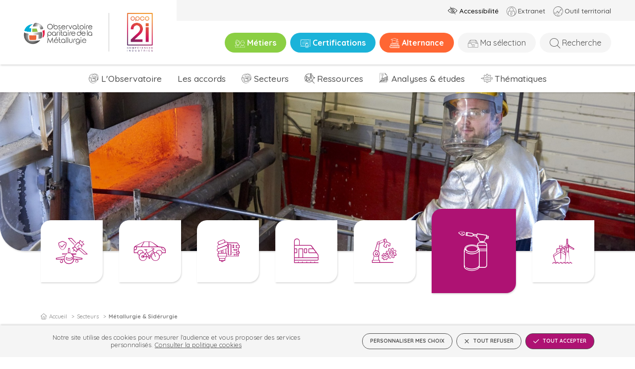

--- FILE ---
content_type: text/html; charset=UTF-8
request_url: https://www.observatoire-metallurgie.fr/secteurs/metallurgie-siderurgie
body_size: 15890
content:


<!DOCTYPE html>
<html lang="fr" dir="ltr" prefix="og: https://ogp.me/ns#">
  <head>
    <meta charset="utf-8" />
<script async src="https://www.googletagmanager.com/gtag/js?id=G-LF05NY7XWX"></script>
<script>window.dataLayer = window.dataLayer || [];function gtag(){dataLayer.push(arguments)};gtag("js", new Date());gtag("set", "developer_id.dMDhkMT", true);gtag("config", "G-LF05NY7XWX", {"groups":"default","page_placeholder":"PLACEHOLDER_page_location","allow_ad_personalization_signals":false});</script>
<meta name="description" content="Métallurgie, produits métalliques, sidérurgie, nucléaire. La métallurgie est l&#039;activité industrielle de transformation du minerai en métal et de fabrication de matériaux. Elle couvre un champ très vaste, avec cinq grands secteurs : la sidérurgie, la fonderie, les métaux non-ferreux, les produits métalliques. Une partie du nucléaire fait également partie de ce secteur." />
<meta name="geo.region" content="FR" />
<meta name="robots" content="index, follow" />
<link rel="canonical" href="https://www.observatoire-metallurgie.fr/secteurs/metallurgie-siderurgie" />
<meta name="rights" content="Observatoire de la Métallurgie" />
<meta property="og:determiner" content="|" />
<meta property="og:site_name" content="Observatoire de la Métallurgie" />
<meta property="og:url" content="https://www.observatoire-metallurgie.fr/secteurs/metallurgie-siderurgie" />
<meta property="og:title" content="Métallurgie &amp; Sidérurgie" />
<meta property="og:country_name" content="France" />
<meta property="og:email" content="contact@observatoire-metallurgie.fr" />
<meta name="dcterms.title" content="Métallurgie &amp; Sidérurgie" />
<meta name="dcterms.creator" content="Observatoire de la Métallurgie" />
<meta name="twitter:card" content="summary" />
<meta name="twitter:title" content="Métallurgie &amp; Sidérurgie" />
<link rel="alternate" hreflang="fr" href="https://www.observatoire-metallurgie.fr/secteurs/metallurgie-siderurgie" />
<meta name="audience" content="all" />
<meta name="Generator" content="Drupal 10 (https://www.drupal.org)" />
<meta name="MobileOptimized" content="width" />
<meta name="HandheldFriendly" content="true" />
<meta name="viewport" content="width=device-width, initial-scale=1.0" />
<link rel="icon" href="/themes/custom/observatoire/favicon.ico" type="image/vnd.microsoft.icon" />
<script>window.a2a_config=window.a2a_config||{};a2a_config.callbacks=[];a2a_config.overlays=[];a2a_config.templates={};a2a_config.num_services = 4;
a2a_config.prioritize = ["email", "facebook", "twitter", "linkedin"];</script>

    <title>Métallurgie &amp; Sidérurgie | Observatoire de la Métallurgie</title>
    <link rel="stylesheet" media="all" href="/sites/default/files/css/css_P03LUu64G2mCAMRzTBH1d-vpbbc3ifpvD8FvNHNowLA.css?delta=0&amp;language=fr&amp;theme=observatoire&amp;include=[base64]" />
<link rel="stylesheet" media="all" href="/sites/default/files/css/css_7TeNFrJ90YM2zlVkXgUDUw5lsnyenXwBuQhLfzaW2RU.css?delta=1&amp;language=fr&amp;theme=observatoire&amp;include=[base64]" />
<link rel="stylesheet" media="all" href="//fonts.googleapis.com/css?family=Quicksand:300,400,500,700" />
<link rel="stylesheet" media="all" href="https://fonts.googleapis.com/css2?family=Outfit:wght@100..900&amp;display=swap" />
<link rel="stylesheet" media="all" href="/sites/default/files/css/css_ax5otSfgZ2qcTF8Opdirqv0jTECd0DSYrv3Z3UANuPY.css?delta=4&amp;language=fr&amp;theme=observatoire&amp;include=[base64]" />
<link rel="stylesheet" media="all" href="/sites/default/files/css/css_oJCERLqlBTBReh5jF_Yv8kjRVxEyF7s5U3lFbSD26Nc.css?delta=5&amp;language=fr&amp;theme=observatoire&amp;include=[base64]" />

    <script src="https://www.google.com/recaptcha/api.js?hl=fr&amp;render=explicit&amp;onload=drupalRecaptchaOnload" async defer></script>

    <meta name="viewport" content="width=device-width, initial-scale=1.0, maximum-scale=1.0, user-scalable=no" />
  </head>
  <body class="role-anonymous path-node page-node-type-sector lang-fr page-title--métallurgie-amp-sidérurgie">
        <a href="#main-content" class="visually-hidden focusable skip-link">
      Aller au contenu principal
    </a>
    
      <div class="dialog-off-canvas-main-canvas" data-off-canvas-main-canvas>
    <section id="page" class="close-sidebar" canvas="container">
  <header id="header" class="header bg-uimm-white box-shadow-bottom" role="banner">
  <div class="d-flex flex-nowrap align-items-center">
    <div class="site-logo bg-uimm-white py-3 px-3 px-lg-4 px-xl-5 flex-shrink-0">
      <a class="logo" href="https://www.observatoire-metallurgie.fr/" rel="home" title="Retour à la page d'accueil">
        <img src="/themes/custom/observatoire/logo.png" alt="Observatoire de la Métallurgie" width="900" height="271">
      </a>
    </div>
    <div class="header__navigation">
      <div class="d-none d-md-flex justify-content-end bg-uimm-grey-light py-2 pe-3 pe-lg-4 pe-xl-5">
        <ul class="header__navigation__secondary">
          <li>
            <button class="hc-toggle">
              <i class="icon-accessibilite"></i>
              <span class="hc-toggle--enable">Accessibilité</span>
              <span class="hc-toggle--disable">Retour à la version classique</span>
            </button>
          </li>
          <li>
            <a href="https://sharing.oodrive.com/auth/ws/adase/?service=share#/filer/collaborative/UjxgkgS8hxg/h3aPpu8xVFU" target="_blank">
              <i class="icon-extranet"></i>
              <span>Extranet</span>
            </a>
          </li>
          <li>
            <a href="https://www.outil-territorial-metallurgie.fr/" target="_blank">
              <i class="icon-territorial"></i>
              <span>Outil territorial</span>
            </a>
          </li>
        </ul>
      </div>
      <div class="d-none d-md-block py-4 pe-3 pe-lg-4 pe-xl-5">
        
                <ul class="menu d-none d-md-flex m-0 justify-content-end">
                          <li class="menu-item menu-item--expanded ms-1 ms-lg-2">
                              <span class="btn btn-uimm-green-pistache rounded-pill icon-metiers fw-bold" title="Métiers" data-bs-toggle="dropdown" aria-expanded="false">Métiers</span>
                                                    <ul class="dropdown-menu dropdown-menu-end mt-2">
                          <li class="menu-item">
                              <a href="/cartographie/recherche-metiers" class="dropdown-item" data-drupal-link-system-path="cartographie/recherche-metiers">Rechercher un métier</a>
                                </li>
                      <li class="menu-item">
                              <a href="/metiers/les-metiers-de-la-metallurgie" class="dropdown-item" data-drupal-link-system-path="node/325">Cartographie des métiers</a>
                                </li>
                      <li class="menu-item">
                              <a href="https://www.observatoire-metallurgie.fr/metiers-en-tension" class="dropdown-item">Métiers en tension</a>
                                </li>
      </ul>
  
              </li>
                      <li class="menu-item menu-item--expanded ms-1 ms-lg-2">
                              <span class="btn btn-uimm-blue-sky rounded-pill icon-certifications fw-bold" title="Certifications" data-bs-toggle="dropdown" aria-expanded="false">Certifications</span>
                                                    <ul class="dropdown-menu dropdown-menu-end mt-2">
                          <li class="menu-item">
                              <a href="/certifications/presentation-des-certifications" class="dropdown-item" data-drupal-link-system-path="node/970">Présentation des certifications</a>
                                </li>
                      <li class="menu-item">
                              <a href="/rechercher-une-certification" title="Rechercher une certification" class="dropdown-item" data-drupal-link-system-path="rechercher-une-certification">Rechercher une certification</a>
                                </li>
                      <li class="menu-item">
                              <a href="/certifications/repertoires-listes-et-dispositifs-de-financement" class="dropdown-item" data-drupal-link-system-path="node/973">Liste et financement</a>
                                </li>
                      <li class="menu-item">
                              <a href="/vae" class="dropdown-item" data-drupal-link-system-path="node/2908">VAE</a>
                                </li>
      </ul>
  
              </li>
                      <li class="menu-item menu-item--expanded ms-1 ms-lg-2">
                              <span class="btn btn-uimm-orange rounded-pill icon-alternance fw-bold" data-bs-toggle="dropdown" aria-expanded="false">Alternance</span>
                                                    <ul class="dropdown-menu dropdown-menu-end mt-2">
                          <li class="menu-item">
                              <a href="/barometre-alternance" class="dropdown-item" data-drupal-link-system-path="node/2378">Baromètre de l&#039;alternance</a>
                                </li>
                      <li class="menu-item">
                              <a href="https://www.observatoire-metallurgie.fr/analyses-previsions/bilan-et-evolution-de-lalternance-dans-la-branche-de-la-metallurgie-fin-2024" class="dropdown-item">Bilan et évolution de l’alternance</a>
                                </li>
                      <li class="menu-item">
                              <a href="https://www.observatoire-metallurgie.fr/analyses-previsions/pedagogie-de-lalternance" class="dropdown-item">Pédagogie de l&#039;alternance</a>
                                </li>
      </ul>
  
              </li>
                      <li class="d-none d-md-block menu-item ms-1 ms-lg-2">
                              <a href="/ma-selection" class="btn btn-uimm-grey-light rounded-pill icon-selection menu-item__link" data-drupal-link-system-path="ma-selection">Ma sélection</a>
                                </li>
                      <li class="d-none d-md-block menu-item ms-1 ms-lg-2">
                              <a href="/rechercher" class="btn btn-uimm-grey-light rounded-pill icon-search menu-item__link" data-drupal-link-system-path="rechercher">Recherche</a>
                                </li>
      </ul>
  


      </div>
      <div class="d-flex d-md-none justify-content-end py-4 pe-3 pe-lg-4 pe-xl-5">
        <button data-bs-toggle="offcanvas" data-bs-target="#offcanvasNavigation" aria-controls="offcanvasNavigation" id="nav-toggle" class="icon-burger btn-icon" title="Menu" aria-label="Menu">Menu</button>
      </div>
    </div>
  </div>
</header>
  <nav id="main-navigation" class="main-navigation bg-uimm-white box-shadow-bottom d-none d-md-block" role="navigation">
  <section class="container">
    <div class="row">
      <div class="col-12">
          <div class="region region-main-nav">
    <div id="block-main-nav" class="block block-superfish block-superfishmain">
  
    
      
<ul id="superfish-main" class="menu sf-menu sf-main sf-horizontal sf-style-none" role="menu" aria-label="Menu">
  

            
  <li id="main-menu-link-content6a98c376-4ba3-408c-80a8-20c2e3bc0e98" class="sf-depth-1 menuparent sf-first" role="none">
    
          <span class="icon-observatoire sf-depth-1 menuparent nolink" role="menuitem" aria-haspopup="true" aria-expanded="false">L&#039;Observatoire</span>
    
    
    
              <ul role="menu">
      
      

  
  <li id="main-menu-link-contentce96953d-dee0-4300-b029-a9038fee56a2" class="sf-depth-2 sf-no-children sf-first" role="none">
    
          <a href="/lobservatoire/decouvrez-lobservatoire" class="sf-depth-2" role="menuitem">Découvrez l&#039;Observatoire</a>
    
    
    
    
      </li>


  
  <li id="main-menu-link-content11441413-a15b-4f63-95ab-d50782a121ec" class="sf-depth-2 sf-no-children" role="none">
    
          <a href="/observatoire-en-videos" class="sf-depth-2" role="menuitem">L&#039;Observatoire en vidéo</a>
    
    
    
    
      </li>


  
  <li id="main-menu-link-content1a54410c-5f89-4eae-8c0e-022cc60e42ee" class="sf-depth-2 sf-no-children" role="none">
    
          <a href="https://www.observatoire-metallurgie.fr/bilans-d-activite" class="sf-depth-2 sf-external" role="menuitem">Bilans d&#039;activité</a>
    
    
    
    
      </li>


  
  <li id="main-views-viewviewsnewsletterspage-1" class="sf-depth-2 sf-no-children sf-last" role="none">
    
          <a href="/archives-newsletters" class="sf-depth-2" role="menuitem">Archives newsletters</a>
    
    
    
    
      </li>



              </ul>
      
    
    
      </li>


  
  <li id="main-views-viewviewsguides-accordspage-1" class="sf-depth-1 sf-no-children" role="none">
    
          <a href="/accords-emploi-formation" class="sf-depth-1" role="menuitem">Les accords</a>
    
    
    
    
      </li>


            
  <li id="main-menu-link-content161fbbca-4748-4931-803a-8937313090c7" class="active-trail sf-depth-1 menuparent" role="none">
    
          <span class="icon-observatoire sf-depth-1 menuparent nolink" title="Les secteurs de l&#039;Observatoire de la métallurgie " role="menuitem" aria-haspopup="true" aria-expanded="false">Secteurs</span>
    
    
    
              <ul role="menu">
      
      

  
  <li id="main-menu-link-contentcc317e14-23b0-4021-a69e-a72ebdf05576" class="sf-depth-2 sf-no-children sf-first" role="none">
    
          <a href="/secteurs/aeronautique-spatial" class="sf-depth-2" role="menuitem">Aéronautique &amp; Spatial</a>
    
    
    
    
      </li>


  
  <li id="main-menu-link-content1f25be9e-919c-4e66-89be-fe6274fc60cc" class="sf-depth-2 sf-no-children" role="none">
    
          <a href="/secteurs/automobile-cycles" title="Automobile &amp; Cycles" class="sf-depth-2" role="menuitem">Automobile &amp; Cycles</a>
    
    
    
    
      </li>


  
  <li id="main-menu-link-content15f7bcef-3e95-4160-8fd1-6bc46fd8a35f" class="sf-depth-2 sf-no-children" role="none">
    
          <a href="/secteurs/electronique-equipements-electriques-numerique" class="sf-depth-2" role="menuitem">Électronique, équipements électriques &amp; numérique</a>
    
    
    
    
      </li>


  
  <li id="main-menu-link-content8a264e6c-8f1b-4493-ba12-bcf1f0648987" class="sf-depth-2 sf-no-children" role="none">
    
          <a href="/secteurs/ferroviaire" class="sf-depth-2" role="menuitem">Ferroviaire</a>
    
    
    
    
      </li>


  
  <li id="main-menu-link-contentbe19d061-652c-450c-9009-77a289d44cbb" class="sf-depth-2 sf-no-children" role="none">
    
          <a href="/secteurs/mecanique" class="sf-depth-2" role="menuitem">Mécanique</a>
    
    
    
    
      </li>


  
  <li id="main-menu-link-content1ab09861-ea55-4aeb-8dd8-b627287c8917" class="active-trail sf-depth-2 sf-no-children" role="none">
    
          <a href="/secteurs/metallurgie-siderurgie" class="is-active sf-depth-2" role="menuitem">Métallurgie &amp; Sidérurgie</a>
    
    
    
    
      </li>


  
  <li id="main-menu-link-content4bb618e6-9518-47be-acc0-7a43ef6a24cf" class="sf-depth-2 sf-no-children sf-last" role="none">
    
          <a href="/secteurs/naval" class="sf-depth-2" role="menuitem">Naval</a>
    
    
    
    
      </li>



              </ul>
      
    
    
      </li>


            
  <li id="main-menu-link-content0e204eb2-29b6-4440-b8e1-e3683236dacd" class="sf-depth-1 menuparent" role="none">
    
          <span class="icon-ressources sf-depth-1 menuparent nolink" role="menuitem" aria-haspopup="true" aria-expanded="false">Ressources</span>
    
    
    
              <ul role="menu">
      
      

  
  <li id="main-menu-link-content97f5501a-0acd-4f47-9122-2254b6666350" class="sf-depth-2 sf-no-children sf-first" role="none">
    
          <a href="/tendances/recherche" class="sf-depth-2" role="menuitem">Outil tendances</a>
    
    
    
    
      </li>


  
  <li id="main-menu-link-contentd27ded16-2d71-449d-a86e-96db7a19d5b8" class="sf-depth-2 sf-no-children" role="none">
    
          <a href="/ressources/la-branche-de-la-metallurgie-en-france" class="sf-depth-2" role="menuitem">La branche en chiffres</a>
    
    
    
    
      </li>


  
  <li id="main-views-viewviewsguides-accordspage-2" class="sf-depth-2 sf-no-children" role="none">
    
          <a href="/guides" class="sf-depth-2" role="menuitem">Les guides</a>
    
    
    
    
      </li>


  
  <li id="main-menu-link-contentcf7fc5f6-9037-4dea-ae70-467c1a0cabea" class="sf-depth-2 sf-no-children" role="none">
    
          <a href="/ressources/kit-metiers" class="sf-depth-2" role="menuitem">Kit Métiers</a>
    
    
    
    
      </li>


  
  <li id="main-menu-link-contentea6ea91c-7dc1-490b-8837-bab6ee9d8635" class="sf-depth-2 sf-no-children sf-last" role="none">
    
          <a href="/conseil-en-evolution-professionnelle" class="sf-depth-2" role="menuitem">Conseil en évolution professionnelle</a>
    
    
    
    
      </li>



              </ul>
      
    
    
      </li>


  
  <li id="main-menu-link-contenta375dd8d-9997-4dd3-8642-ec7458612fc1" class="sf-depth-1 sf-no-children" role="none">
    
          <a href="/analyses-etudes" class="icon-analyse sf-depth-1" target="_self" title="Analyses &amp; études" role="menuitem">Analyses &amp; études</a>
    
    
    
    
      </li>


            
  <li id="main-menu-link-content73916d07-e364-4db3-89d9-ec4a602314b1" class="sf-depth-1 menuparent" role="none">
    
          <span class="icon-thematiques sf-depth-1 menuparent nolink" role="menuitem" aria-haspopup="true" aria-expanded="false">Thématiques</span>
    
    
    
              <ul role="menu">
      
      

  
  <li id="main-menu-link-content8eab41e7-ffc7-427e-931e-43acf2d5adf9" class="sf-depth-2 sf-no-children sf-first" role="none">
    
          <a href="/guide-handicap" class="sf-depth-2" role="menuitem">Handicap</a>
    
    
    
    
      </li>



              </ul>
      
    
    
      </li>


  
  <li id="main-menu-link-content0e3fda04-523f-4f25-a917-1123f7cfda19" class="sf-depth-1 sf-no-children" role="none">
    
          <a href="/ma-selection" class="btn btn-uimm-grey-light icon-selection sf-depth-1" role="menuitem">Ma sélection</a>
    
    
    
    
      </li>


  
  <li id="main-menu-link-contentd7eaaa64-e52a-4f43-9eb5-ebf6b4348783" class="sf-depth-1 sf-no-children" role="none">
    
          <a href="/rechercher" class="btn btn-uimm-grey-light icon-search sf-depth-1" role="menuitem">Recherche</a>
    
    
    
    
      </li>


</ul>

  </div>

  </div>

      </div>
    </div>
  </section>
</nav>
  <main id="main" role="main">
    <a id="main-content" tabindex="-1"></a>        <div class="region region-content">
    <div id="block-observatoire-content" class="block block-system block-system-main-block">
  
    
      


<article class="node node--type-sector node--view-mode-full theme-">
  <header class="header-content">
          <picture>
                  <source srcset="/sites/default/files/styles/header_image/public/header-images/2018-08/sew-forbach-fondeur2017-423_0.jpg?h=0f61f6fb&amp;itok=m18jKNUN 1x" media="all and (min-width: 1200px)" type="image/jpeg" width="1920" height="480"/>
              <source srcset="/sites/default/files/styles/header_image/public/header-images/2018-08/sew-forbach-fondeur2017-423_0.jpg?h=0f61f6fb&amp;itok=m18jKNUN 1x" media="all and (min-width: 992px) and (max-width: 1199px)" type="image/jpeg" width="1920" height="480"/>
              <source srcset="/sites/default/files/styles/header_image_tablet/public/header-images/2018-08/sew-forbach-fondeur2017-423_0.jpg?h=24788e77&amp;itok=kXJbnScs 1x" media="all and (min-width: 768px) and (max-width: 991px)" type="image/jpeg" width="1400" height="466"/>
              <source srcset="/sites/default/files/styles/header_image_tablet/public/header-images/2018-08/sew-forbach-fondeur2017-423_0.jpg?h=24788e77&amp;itok=kXJbnScs 1x" media="all and (min-width: 576px) and (max-width: 767px)" type="image/jpeg" width="1400" height="466"/>
              <source srcset="/sites/default/files/styles/header_image_mobile/public/header-images/2018-08/sew-forbach-fondeur2017-423_0.jpg?h=3d9b21d8&amp;itok=2RyzOFbv 1x" type="image/jpeg" width="768" height="384"/>
                  <img loading="eager" width="1920" height="480" src="/sites/default/files/styles/header_image/public/header-images/2018-08/sew-forbach-fondeur2017-423_0.jpg?h=0f61f6fb&amp;itok=m18jKNUN" alt="forge" />

  </picture>

  
  </header>
      <nav class="sectors__navigation d-none d-md-block mb-3 mb-md-4 position-relative" role="navigation">
      <div class="container">
        <div class="row">
          <div class="col-12">
            <ul class="sectors__navigation__list">
                              <li class="sectors__navigation__item">
                  <a href="https://www.observatoire-metallurgie.fr/secteurs/aeronautique-spatial" class="sectors__navigation__link" title="Aéronautique &amp; Spatial"><i class="icon-secteur-aeronautique"></i></a>
                </li>
                              <li class="sectors__navigation__item">
                  <a href="https://www.observatoire-metallurgie.fr/secteurs/automobile-cycles" class="sectors__navigation__link" title="Automobile &amp; Cycles"><i class="icon-secteur-automobile"></i></a>
                </li>
                              <li class="sectors__navigation__item">
                  <a href="https://www.observatoire-metallurgie.fr/secteurs/electronique-equipements-electriques-numerique" class="sectors__navigation__link" title="Électronique, équipements électriques &amp; numérique"><i class="icon-secteur-electrique"></i></a>
                </li>
                              <li class="sectors__navigation__item">
                  <a href="https://www.observatoire-metallurgie.fr/secteurs/ferroviaire" class="sectors__navigation__link" title="Ferroviaire"><i class="icon-secteur-ferroviaire"></i></a>
                </li>
                              <li class="sectors__navigation__item">
                  <a href="https://www.observatoire-metallurgie.fr/secteurs/mecanique" class="sectors__navigation__link" title="Mécanique"><i class="icon-secteur-mecanique"></i></a>
                </li>
                              <li class="sectors__navigation__item">
                  <a href="https://www.observatoire-metallurgie.fr/secteurs/metallurgie-siderurgie" class="sectors__navigation__link is-active" title="Métallurgie &amp; Sidérurgie"><i class="icon-secteur-metallurgie"></i></a>
                </li>
                              <li class="sectors__navigation__item">
                  <a href="https://www.observatoire-metallurgie.fr/secteurs/naval" class="sectors__navigation__link" title="Naval"><i class="icon-secteur-naval"></i></a>
                </li>
                          </ul>
          </div>
        </div>
      </div>
    </nav>
    <main class="main-content">
    <section class="container">
      <div class="row breadcrumb-wrapper pt-3 pb-3">
        <div class="col-12">
          <div id="block-breadcrumbs" class="block block-system block-system-breadcrumb-block">
  
    
        <nav class="breadcrumb" role="navigation" aria-labelledby="system-breadcrumb">
    <h2 id="system-breadcrumb" class="visually-hidden">Fil d'Ariane</h2>
    <ol>
          <li>
                  <a href="/"><i class="fa-light fa-house me-1"></i>Accueil</a>
              </li>
          <li>
                  Secteurs
              </li>
          <li>
                  Métallurgie &amp; Sidérurgie
              </li>
        </ol>
  </nav>

  </div>

        </div>
      </div>
      <div class="row mb-4 mb-md-5 align-items-center">
        <div class="col-12 col-lg-10 col-xl-9">
          <h1 class="page-title mb-3 mb-md-4"><span><span class="field field--name-title field--type-string field--label-hidden">Métallurgie &amp; Sidérurgie</span>
</span></h1>
          <div class="paragraph">
            <p><strong>Métallurgie, produits métalliques, sidérurgie, nucléaire.</strong><br>
La métallurgie est l'activité industrielle de transformation du minerai en métal et de fabrication de matériaux. Elle couvre un champ très vaste, avec cinq grands secteurs : la sidérurgie, la fonderie, les métaux non-ferreux, les produits métalliques. Une partie du nucléaire fait également partie de ce secteur.</p>
          </div>
        </div>
        <div class="col-12 col-lg-2 col-xl-3 d-none d-lg-block">
          <div class="page-icon d-flex justify-content-end">
            <i class="icon-secteur-metallurgie d-flex"></i>
          </div>
        </div>
      </div>
              <div class="row content-wrapper">
          <nav class="d-none d-lg-block col-lg-2 pt-5" role="navigation">
            <div id="sticky">
              <div class="anchor-list-wrapper">
                <ul class="anchor-list">
                                      <li class="anchor">
                      <a id="label-619" href="#619" class="anchor-link">
                        <span class="label">Présentation </span>
                        <div class="progress-state"><span class="label-contrast">Présentation </span></div>
                      </a>
                    </li>
                                      <li class="anchor">
                      <a id="label-621" href="#621" class="anchor-link">
                        <span class="label">Une industrie éco-responsable </span>
                        <div class="progress-state"><span class="label-contrast">Une industrie éco-responsable </span></div>
                      </a>
                    </li>
                                      <li class="anchor">
                      <a id="label-623" href="#623" class="anchor-link">
                        <span class="label">Le saviez-vous ?  </span>
                        <div class="progress-state"><span class="label-contrast">Le saviez-vous ?  </span></div>
                      </a>
                    </li>
                                  </ul>
              </div>
            </div>
          </nav>
          <main id="sticky-ref" class="main-content-wrapper col-12 col-md-8 col-lg-7" role="main">
            <div id="accordion" class="p-4 bg-uimm-white box-shadow-bottom border-radius-left">
                              <div id="619" class="mb-5 paragraph paragraph--type--paragraph-anchor">
                  <h2 class="text-uppercase">Présentation du secteur </h2>
                    <section class="paragraph paragraph-full paragraph--type--paragraphe-classique paragraph--view-mode--default mb-3">
          <p><span><span><span><span><span><span>On y retrouve des métiers de très haute technologie, tournés vers l’innovation, la R&amp;D, ce qui implique une formation optimisée des compétences pour maintenir et développer l’emploi et améliorer la compétitivité.</span></span></span></span></span></span></p>
<p><span><span><span><span><span><span>Le « développement durable » et la sécurité nucléaire (du fonctionnement des centrales aux traitements des déchets) sont des enjeux primordiaux du monde d’aujourd’hui et surtout de demain.</span></span></span></span></span></span></p> 
      </section>
 
                </div>
                              <div id="621" class="mb-5 paragraph paragraph--type--paragraph-anchor">
                  <h2 class="text-uppercase">Une industrie éco-responsable </h2>
                    <section class="paragraph paragraph-full paragraph--type--paragraphe-classique paragraph--view-mode--default mb-3">
          <p><span><span><span><span><span><span>Une priorité est donnée aux enjeux environnementaux&nbsp;: lutte contre le réchauffement, prévention des risques industriels, prévention de la pollution avec la réduction des émissions de gaz à effet de serre (GES) et gestion responsable et durable des déchets.</span></span></span></span></span></span></p> 
      </section>
 
                </div>
                              <div id="623" class="mb-5 paragraph paragraph--type--paragraph-anchor">
                  <h2 class="text-uppercase">Le saviez-vous ?  </h2>
                    <section class="paragraph paragraph-full paragraph--type--paragraphe-classique paragraph--view-mode--default mb-3">
          <p><span><span><span><span><strong><span><span>Les industries de la forge et la fonderie sont les premières à avoir pratiqué le recyclage. Le bloc moteur d’une voiture est fabriqué en aluminium recyclé. 80% du cuivre de l’antiquité subsiste encore de nos jours.</span></span></strong></span></span></span></span></p>
<p><span><span><span><span><span><span>La métallurgie&nbsp;représente la filière des métaux à partir des minerais (ou de métaux recyclés).&nbsp;&nbsp; Elle est complétée par la phase de première transformation aboutissant aux semi-produits&nbsp;(tôles, bandes, tubes, barres, lingots...). Les procédés d'obtention du métal utilisent notamment les hautes températures (sidérurgie, fonderie) ou l'électrolyse (aluminium, cuivre, ...) et l'affinage à partir des vieux métaux.</span></span></span></span></span></span></p>
<p><span><span><span><span><span><span>La métallurgie de chaque métal comprend l'élaboration des alliages dont ce métal est l'élément principal ; ce secteur comprend :&nbsp;</span></span></span></span></span></span></p>
<ul>
<li><span><span><span><span><span><span><strong><span>La fabrication de l'acier et ses alliages (sidérurgie puis première transformation).&nbsp;</span></strong></span></span></span></span></span></span></li>
</ul>
<p><span><span><span><span><span><span>La sidérurgie distingue les fontes brutes, les aciers bruts et les produits finis sidérurgiques.</span></span></span></span></span></span></p>
<p><span><span><span><span><span><span>Toutefois, il convient d'associer, en aval de l’activité sidérurgique, les activités de fabrication de tubes et de première transformation de l'acier.</span></span></span></span></span></span></p>
<ul>
<li><span><span><span><span><span><span><strong><span>La métallurgie des métaux non ferreux, stratégiques et précieux en distinguant le cas des principaux métaux (précieux, argent, platine, or, cuivre, aluminium, plomb, zinc, étain, nickel, ...),&nbsp;</span></strong></span></span></span></span></span></span></li>
<li><span><span><span><span><span><span><strong><span>La fonderie est l'industrie de mise en œuvre des produits métalliques moulés (aciers, aluminium, cuivre, fontes, magnésium, plomb, titane, zinc...).</span></strong></span></span></span></span></span></span></li>
</ul>
<p><span><span><span><span><span><span>La fonderie maîtrise ainsi la métallurgie (métaux et alliages) et la géométrie (formes et volumes) des pièces qu'elle réalise.</span></span></span></span></span></span></p> 
      </section>
 
                </div>
                          </div>
          </main>
          <aside class="col-12 col-md-4 col-lg-3 mt-md-5 pt-lg-4" role="complementary">
                          <section class="mb-4 mb-md-5">
                <h3 class="text-uppercase mb-3">Ressources complémentaires</h3>
                                  
<article class="node node--type-publication-etude node--view-mode-block box-aside bg-uimm-white border-radius-left">
  <header class="pt-4 pb-3 pe-4 d-flex align-items-center justify-content-between">
    <h4 class="box-title px-4 pt-2 pb-2 icon-analyse bg-uimm-green-jade">Étude</h4>
  </header>
  <main class="px-4">
    <p class="small mb-2">juillet 2019</p>
    <h5 class="fw-bold mb-3"><a href="/analyses-previsions/etude-sur-lelaboration-et-la-transformation-des-metaux-par-forge-fonderie-et" target="_self" rel="tag" class="text-uimm-grey-dark"><span class="field field--name-title field--type-string field--label-hidden">Etude sur l’élaboration et la transformation des métaux par forge, fonderie et fabrication additive métallique</span>
</a></h5>
    <a href="/analyses-previsions/etude-sur-lelaboration-et-la-transformation-des-metaux-par-forge-fonderie-et" class="icon-see-more text-uppercase block-link" target="_self" rel="tag">Consulter l'étude</a>
  </main>
</article>
 
<article class="node node--type-publication-etude node--view-mode-block box-aside bg-uimm-white border-radius-left">
  <header class="pt-4 pb-3 pe-4 d-flex align-items-center justify-content-between">
    <h4 class="box-title px-4 pt-2 pb-2 icon-analyse bg-uimm-green-jade">Étude</h4>
  </header>
  <main class="px-4">
    <p class="small mb-2">février 2019</p>
    <h5 class="fw-bold mb-3"><a href="/analyses-previsions/la-fabrication-additive-metallique-marche-et-metiers" target="_self" rel="tag" class="text-uimm-grey-dark"><span class="field field--name-title field--type-string field--label-hidden">La fabrication additive métallique : Marché et métiers</span>
</a></h5>
    <a href="/analyses-previsions/la-fabrication-additive-metallique-marche-et-metiers" class="icon-see-more text-uppercase block-link" target="_self" rel="tag">Consulter l'étude</a>
  </main>
</article>
 
                                              </section>
                                      <section class="mb-4 mb-md-5">
                <h3 class="text-uppercase mb-3">Liens utiles</h3>
                <div class="useful-links">
                  <a href="https://www.forgefonderie.org/">www.forgefonderie.org</a> <a href="https://www.a3ms.fr/">www.a3m-asso.fr</a> <a href="https://www.fim.net/fr/accueil">www.fim.net</a> <a href="http://www.gesim.fr/">www.gesim.fr</a> 
                </div>
              </section>
                      </aside>
        </div>
          </section>
  </main>
  </article>

  </div>

  </div>

  </main>
  <footer id="footer" role="contentinfo">
  <section class="footer bg-uimm-white box-shadow-top">
    <section class="container">
      <div class="row no-gutters">
        <div class="col-12 col-md-4 align-self-center d-none d-lg-block ">
          <div class="site-logo py-3">
            <a class="logo" href="https://www.observatoire-metallurgie.fr/" rel="home" title="Retour à la page d'accueil">
              <img src="/themes/custom/observatoire/logo.png" alt="Observatoire de la Métallurgie" width="900" height="271">
            </a>
          </div>
        </div>
        <div class="col-12 col-md-6 col-lg-4">
          <div id="newsletterWrapper" class="bg-uimm-grey-light h-100 px-3 pt-3 pb-4">
            <h3 class="text-center mb-3 font-weight-semi-bold">
              <i class="icon-newsletter me-1 big"></i>
              <span>Inscrivez-vous à la Newsletter</span>
            </h3>
            <div id="block-webform" class="block block-webform block-webform-block">
  
    
      <span id="webform-submission-newsletter-node-2087-form-ajax-content"></span><div id="webform-submission-newsletter-node-2087-form-ajax" class="webform-ajax-form-wrapper" data-effect="fade" data-progress-type="throbber"><form class="webform-submission-form webform-submission-add-form webform-submission-newsletter-form webform-submission-newsletter-add-form webform-submission-newsletter-node-2087-form webform-submission-newsletter-node-2087-add-form js-webform-submit-once js-webform-details-toggle webform-details-toggle" novalidate="novalidate" data-drupal-selector="webform-submission-newsletter-node-2087-add-form" action="/secteurs/metallurgie-siderurgie" method="post" id="webform-submission-newsletter-node-2087-add-form" accept-charset="UTF-8">
  
  <div class="js-form-item form-item js-form-type-email form-type-email js-form-item-email form-item-email form-no-label">
      <label for="edit-email" class="visually-hidden js-form-required form-required">Email</label>
        <input data-webform-required-error="Veuillez indiquer votre adresse email pour vous inscrire à notre newsletter" data-drupal-selector="edit-email" type="email" id="edit-email" name="email" value="" size="60" maxlength="254" placeholder="Votre adresse email" class="form-email required" required="required" aria-required="true" />

        </div>
<div class="js-form-item form-item js-form-type-checkbox form-type-checkbox js-form-item-rgpd form-item-rgpd">
        <input data-webform-required-error="Vous devez accepter la politique de confidentialité de notre site pour vous inscrire à la newsletter." data-drupal-selector="edit-rgpd" type="checkbox" id="edit-rgpd" name="rgpd" value="1" class="form-checkbox required" required="required" aria-required="true" />

        <label for="edit-rgpd" class="option js-form-required form-required">En cochant cette case, j’accepte la Politique de confidentialité de ce site.</label>
      </div>
<div data-drupal-selector="edit-actions" class="form-actions webform-actions js-form-wrapper form-wrapper" data-drupal-states="{&quot;disabled&quot;:{&quot;.webform-submission-newsletter-node-2087-add-form :input[name=\u0022rgpd\u0022]&quot;:{&quot;unchecked&quot;:true}}}" id="edit-actions--3"><input class="webform-button--submit white bg-uimm-grey-dark button button--primary js-form-submit form-submit" data-drupal-selector="edit-actions-submit" data-disable-refocus="true" type="submit" id="edit-actions-submit" name="op" value="Envoyer" />

</div>
<input autocomplete="off" data-drupal-selector="form-xg9ieab0nhj6dlbfbjnl91md7stzpcjsd5rdctat4gc" type="hidden" name="form_build_id" value="form-xG9Ieab0Nhj6DLbFBJnl91md7stzpCJsD5RdCTaT4Gc" />
<input data-drupal-selector="edit-webform-submission-newsletter-node-2087-add-form" type="hidden" name="form_id" value="webform_submission_newsletter_node_2087_add_form" />


  
</form>
</div>
  </div>

          </div>
        </div>
        <div class="col-12 col-md-6 col-lg-4">
          <div id="registerWrapper" class="h-100 px-3 pt-3 pb-4 text-center">
            <h3 class="text-center mb-3 font-weight-semi-bold">
              <i class="icon-user me-1 big"></i>
              <span>Ma sélection</span>
            </h3>
            <p class="font-weight-bold text-center small">Sauvegardez votre contenu en créant votre espace !</p>
                          
              <input id="userEmail" type="email" class="mb-3 bg-uimm-grey-light" placeholder="Votre adresse email">
              <button id="userRegisterButton" class="btn bg-uimm-grey-dark text-uppercase white">Créer mon espace</button>
                      </div>
        </div>
      </div>
    </section>
  </section>
  <section class="page-bottom bg-uimm-white box-shadow-top py-2 position-relative">
    <section class="container">
      <div class="row">
        <div class="col-12 d-flex flex-row flex-wrap align-items-center justify-content-center">
          <nav class="footer-navigation" role="navigation">
                        <ul class="d-flex flex-row justify-content-center">
                                                <li class="navigation__item">
                    <button type="button" data-toggle="cookies-modal" data-target="#cookiesManagementModal">Gestion des cookies</button>
                  </li>
                                                                <li class="navigation__item">
                    <a href="/mentions-legales" title="" class="" data-drupal-link-system-path="">Mentions légales</a>
                  </li>
                                                                <li class="navigation__item">
                    <a href="/sitemap" title="" class="" data-drupal-link-system-path="">Plan de site</a>
                  </li>
                                          </ul>
          </nav>
          <div class="copyright">&copy; 2026 - Observatoire de la Métallurgie</div>
        </div>
      </div>
    </section>
  </section>
</footer>
</section>
<nav class="offcanvas offcanvas-end" tabindex="-1" id="offcanvasNavigation" role="navigation">
  <div id="sidebarAccordion">
      <div class="region region-slidebar">
    <nav role="navigation" aria-labelledby="block-primary-responsive-navigation-menu" id="block-primary-responsive-navigation" class="block block-menu navigation menu--primary">
            
  <h2 class="visually-hidden" id="block-primary-responsive-navigation-menu">Navigation primaire</h2>
  

        
                  <div class="accordion" id="menu1060237912">
                                  <div class="accordion-item">
                                    <span class="btn btn-uimm-green-pistache rounded-pill icon-metiers fw-bold accordion-button collapsed" title="Métiers" data-bs-toggle="collapse" data-bs-target="#menu1060237912-1" aria-expanded="false" aria-controls="menu1060237912-1">Métiers</span>
                                    <div id="menu1060237912-1" class="accordion-collapse collapse" data-bs-parent="#sidebarAccordion">
            <ul>
                                                                              <li><a href="/cartographie/recherche-metiers" data-drupal-link-system-path="cartographie/recherche-metiers">Rechercher un métier</a></li>
                                                                                        <li><a href="/metiers/les-metiers-de-la-metallurgie" data-drupal-link-system-path="node/325">Cartographie des métiers</a></li>
                                                                                        <li><a href="https://www.observatoire-metallurgie.fr/metiers-en-tension">Métiers en tension</a></li>
                                            
            </ul>
          </div>
                              </div>
                                        <div class="accordion-item">
                                    <span class="btn btn-uimm-blue-sky rounded-pill icon-certifications fw-bold accordion-button collapsed" title="Certifications" data-bs-toggle="collapse" data-bs-target="#menu1060237912-2" aria-expanded="false" aria-controls="menu1060237912-2">Certifications</span>
                                    <div id="menu1060237912-2" class="accordion-collapse collapse" data-bs-parent="#sidebarAccordion">
            <ul>
                                                                              <li><a href="/certifications/presentation-des-certifications" data-drupal-link-system-path="node/970">Présentation des certifications</a></li>
                                                                                        <li><a href="/rechercher-une-certification" title="Rechercher une certification" data-drupal-link-system-path="rechercher-une-certification">Rechercher une certification</a></li>
                                                                                        <li><a href="/certifications/repertoires-listes-et-dispositifs-de-financement" data-drupal-link-system-path="node/973">Liste et financement</a></li>
                                                                                        <li><a href="/vae" data-drupal-link-system-path="node/2908">VAE</a></li>
                                            
            </ul>
          </div>
                              </div>
                                        <div class="accordion-item">
                                    <span class="btn btn-uimm-orange rounded-pill icon-alternance fw-bold accordion-button collapsed" data-bs-toggle="collapse" data-bs-target="#menu1060237912-3" aria-expanded="false" aria-controls="menu1060237912-3">Alternance</span>
                                    <div id="menu1060237912-3" class="accordion-collapse collapse" data-bs-parent="#sidebarAccordion">
            <ul>
                                                                              <li><a href="/barometre-alternance" data-drupal-link-system-path="node/2378">Baromètre de l&#039;alternance</a></li>
                                                                                        <li><a href="https://www.observatoire-metallurgie.fr/analyses-previsions/bilan-et-evolution-de-lalternance-dans-la-branche-de-la-metallurgie-fin-2024">Bilan et évolution de l’alternance</a></li>
                                                                                        <li><a href="https://www.observatoire-metallurgie.fr/analyses-previsions/pedagogie-de-lalternance">Pédagogie de l&#039;alternance</a></li>
                                            
            </ul>
          </div>
                              </div>
                                        <div class="d-none d-md-block accordion-item">
                                    <a href="/ma-selection" class="btn btn-uimm-grey-light rounded-pill icon-selection accordion-link" data-drupal-link-system-path="ma-selection">Ma sélection</a>
                                                </div>
                                        <div class="d-none d-md-block accordion-item">
                                    <a href="/rechercher" class="btn btn-uimm-grey-light rounded-pill icon-search accordion-link" data-drupal-link-system-path="rechercher">Recherche</a>
                                                </div>
                    </div>
    

  </nav>
<nav role="navigation" aria-labelledby="block-main-nav-responsive-menu" id="block-main-nav-responsive" class="block block-menu navigation menu--main">
            
  <h2 class="visually-hidden" id="block-main-nav-responsive-menu">Navigation principale</h2>
  

        
                  <div class="accordion" id="menu968287875">
                                  <div class="accordion-item">
                                    <span class="icon-observatoire accordion-button collapsed" data-bs-toggle="collapse" data-bs-target="#menu-1" aria-expanded="false" aria-controls="menu-1">L&#039;Observatoire</span>
                                    <div id="menu-1" class="accordion-collapse collapse" data-bs-parent="#sidebarAccordion">
            <ul>
                                                                              <li><a href="/lobservatoire/decouvrez-lobservatoire" data-drupal-link-system-path="node/2424">Découvrez l&#039;Observatoire</a></li>
                                                                                        <li><a href="/observatoire-en-videos" data-drupal-link-system-path="observatoire-en-videos">L&#039;Observatoire en vidéo</a></li>
                                                                                        <li><a href="https://www.observatoire-metallurgie.fr/bilans-d-activite">Bilans d&#039;activité</a></li>
                                                                                        <li><a href="/archives-newsletters" data-drupal-link-system-path="archives-newsletters">Archives newsletters</a></li>
                                            
            </ul>
          </div>
                              </div>
                                        <div class="accordion-item">
                                    <a href="/accords-emploi-formation" class="accordion-link" data-drupal-link-system-path="accords-emploi-formation">Les accords</a>
                                                </div>
                                                      <div class="accordion-item">
                                    <span class="icon-observatoire accordion-button collapsed" title="Les secteurs de l&#039;Observatoire de la métallurgie " data-bs-toggle="collapse" data-bs-target="#menu-3" aria-expanded="false" aria-controls="menu-3">Secteurs</span>
                                    <div id="menu-3" class="accordion-collapse collapse" data-bs-parent="#sidebarAccordion">
            <ul>
                                                                              <li><a href="/secteurs/aeronautique-spatial" data-drupal-link-system-path="node/2082">Aéronautique &amp; Spatial</a></li>
                                                                                        <li><a href="/secteurs/automobile-cycles" title="Automobile &amp; Cycles" data-drupal-link-system-path="node/2083">Automobile &amp; Cycles</a></li>
                                                                                        <li><a href="/secteurs/electronique-equipements-electriques-numerique" data-drupal-link-system-path="node/2084">Électronique, équipements électriques &amp; numérique</a></li>
                                                                                        <li><a href="/secteurs/ferroviaire" data-drupal-link-system-path="node/2085">Ferroviaire</a></li>
                                                                                        <li><a href="/secteurs/mecanique" data-drupal-link-system-path="node/2086">Mécanique</a></li>
                                                                                                      <li><a href="/secteurs/metallurgie-siderurgie" data-drupal-link-system-path="node/2087" class="is-active" aria-current="page">Métallurgie &amp; Sidérurgie</a></li>
                                                                                        <li><a href="/secteurs/naval" data-drupal-link-system-path="node/2088">Naval</a></li>
                                            
            </ul>
          </div>
                              </div>
                                        <div class="accordion-item">
                                    <span class="icon-ressources accordion-button collapsed" data-bs-toggle="collapse" data-bs-target="#menu-4" aria-expanded="false" aria-controls="menu-4">Ressources</span>
                                    <div id="menu-4" class="accordion-collapse collapse" data-bs-parent="#sidebarAccordion">
            <ul>
                                                                              <li><a href="/tendances/recherche" data-drupal-link-system-path="tendances/recherche">Outil tendances</a></li>
                                                                                        <li><a href="/ressources/la-branche-de-la-metallurgie-en-france" data-drupal-link-system-path="node/951">La branche en chiffres</a></li>
                                                                                        <li><a href="/guides" data-drupal-link-system-path="guides">Les guides</a></li>
                                                                                        <li><a href="/ressources/kit-metiers" data-drupal-link-system-path="node/2508">Kit Métiers</a></li>
                                                                                        <li><a href="/conseil-en-evolution-professionnelle" data-drupal-link-system-path="node/2703">Conseil en évolution professionnelle</a></li>
                                            
            </ul>
          </div>
                              </div>
                                        <div class="accordion-item">
                                    <a href="/analyses-etudes" class="icon-analyse accordion-link" target="_self" title="Analyses &amp; études" data-drupal-link-system-path="analyses-etudes">Analyses &amp; études</a>
                                                </div>
                                        <div class="accordion-item">
                                    <span class="icon-thematiques accordion-button collapsed" data-bs-toggle="collapse" data-bs-target="#menu-6" aria-expanded="false" aria-controls="menu-6">Thématiques</span>
                                    <div id="menu-6" class="accordion-collapse collapse" data-bs-parent="#sidebarAccordion">
            <ul>
                                                                              <li><a href="/guide-handicap" data-drupal-link-system-path="node/2303">Handicap</a></li>
                                            
            </ul>
          </div>
                              </div>
                                        <div class="accordion-item">
                                    <a href="/ma-selection" class="btn btn-uimm-grey-light icon-selection accordion-link" data-drupal-link-system-path="ma-selection">Ma sélection</a>
                                                </div>
                                        <div class="accordion-item">
                                    <a href="/rechercher" class="btn btn-uimm-grey-light icon-search accordion-link" data-drupal-link-system-path="rechercher">Recherche</a>
                                                </div>
                    </div>
    

  </nav>

  </div>

  </div>
  <div class="tertiary-navigation d-flex flex-column">
    <ul>
      <li>
        <button class="hc-toggle">
          <i class="icon-accessibilite"></i>
          <span class="hc-toggle--enable">Accessibilité</span>
          <span class="hc-toggle--disable">Retour à la version classique</span>
        </button>
      </li>
      <li>
        <a href="http://extranet.observatoire-metallurgie.fr/" target="_blank">
          <i class="icon-extranet"></i>
          <span>Extranet</span>
        </a>
      </li>
      <li>
        <a href="http://www.outil-regional-obs-meta.fr/" target="_blank">
          <i class="icon-territorial"></i>
          <span>Outil territorial</span>
        </a>
      </li>
    </ul>
  </div>
</nav>
<button id="back-to-top" title="Retour en haut de la page" class="btn-icon btn-circle icon-arrow-top" canvas="">Retour en haut de la page</button>
  <div class="region region-cookies">
    <div id="block-cookies-management" class="block block-cookies-management block-cookies-management-block">
  
    
      <section id="cookiesManagement" class="cookies-management">
  <div class="cookies-management__banner box-shadow-top">
    <div class="container">
      <div class="row align-items-center">
        <div class="col-12 col-lg-5 col-xl-6">
          <div class="cookies-management__banner__info pt-3 pb-lg-3">
            <p class="text-center text-lg-left mb-0">Notre site utilise des cookies pour mesurer l’audience et vous proposer des services personnalisés. <a href="https://www.observatoire-metallurgie.fr/mentions-legales" target="_blank">Consulter la politique cookies</a></p>
          </div>
        </div>
        <div class="col-12 col-lg-7 col-xl-6">
          <div class="cookies-management__banner__actions py-3 d-flex flex-column flex-md-row justify-content-center justify-content-lg-end align-items-center">
            <button type="button" class="cookies-management__banner__actions__btn btn-small  btn btn-uimm-grey-light no-shadow btn--more btn mb-2 mb-md-0 ms-md-2" data-toggle="cookies-modal" data-target="#cookiesManagementModal">Personnaliser mes choix</button>
            <button type="button" class="cookies-management__banner__actions__btn btn-small  btn btn-uimm-grey-light no-shadow btn--refuse btn mb-2 mb-md-0 ms-md-2 d-inline-flex align-items-center" data-toggle="cookies-refuse-all"><i class="far fa-times me-2"></i>Tout refuser</button>
            <button type="button" class="cookies-management__banner__actions__btn btn-small btn btn-uimm-purple btn--accept btn no-shadow mb-2 mb-md-0 ms-md-2 d-inline-flex align-items-center" data-toggle="cookies-accept-all"><i class="far fa-check me-2"></i>Tout accepter</button>
          </div>
        </div>
      </div>
    </div>
  </div>
  <div id="cookiesManagementModal" class="cookies-management__modal">
    <div class="cookies-management__modal__overlay" data-toggle="close-cookies-modal" data-target="#cookiesManagementModal"></div>
    <div class="cookies-management__modal__content">
      <header class="cookies-management__modal__content__header">
        <span class="cookies-management__modal__close" data-toggle="close-cookies-modal" data-target="#cookiesManagementModal"><i class="far fa-times fa-lg"></i></span>
        <i class="cookies-management__modal__content__icon fas fa-sliders-h"></i>
        <h2 class="cookies-management__modal__content__title">Gestion de mes cookies</h2>
        <p>Notre site utilise des cookies pour mesurer l’audience et vous proposer des services personnalisés.<br /><a href="https://www.observatoire-metallurgie.fr/mentions-legales" target="_blank" class="text-uimm-purple">Consulter la politique cookies</a></p>
        <div class="cookies-management__modal__content__header__action">
          <button type="button" class="cookies-management__modal__content__header__action__btn font-weight-bold btn btn-small  btn btn-uimm-grey-light no-shadow btn--refuse d-inline-flex align-items-center mx-2" data-toggle="cookies-refuse-all"><i class="far fa-times me-2"></i>Tout refuser</button>
          <button type="button" class="cookies-management__modal__content__header__action__btn font-weight-bold btn btn-small btn btn-uimm-purple no-shadow btn--accept d-inline-flex align-items-center mx-2" data-toggle="cookies-accept-all"><i class="far fa-check me-2"></i>Tout accepter</button
        </div>
      </header>
      <main class="cookies-management__modal__content__main pt-4 px-4">
        <div class="cookies-management__modal__content__main__group pb-3 mb-4 border-bottom border-grey">
          <h3 class="mt-0 mb-2">Préférences d'utilisation</h3>
          <p>Ce cookie unique nous permet de sauvegarder vos préférences en matière de gestion de cookies. Il est requis pour l'utilisation du site et ne peut être désactivé. Il expire après six mois. Vous pouvez le supprimer en supprimant votre historique de navigation.</p>
          <ul class="cookies-validation">
            <li class="cookies-validation__item">
              <span class="cookies-validation__name">Gestion des cookies</span>
              <span class="cookies-validation__actions">
                <button type="button" class="cookies-validation__btn btn btn-cookies btn-small no-shadow d-inline-flex align-items-center btn--required"><i class="far fa-check me-2"></i>Requis</button>
              </span>
            </li>
          </ul>
        </div>
        <div class="cookies-management__modal__content__main__group pb-3 mb-4 border-bottom border-grey">
          <h3 class="mt-0 mb-2">Fonctionnalités du site</h3>
          <p>Ces cookies nous permettent le bon fonctionnement de la sélection sur le site lorsque l'utilisateur n'est pas connecté à son compte.</p>
          <ul class="cookies-validation">
            <li class="cookies-validation__item">
              <span class="cookies-validation__name">Ma sélection</span>
              <span class="d-none"><label for="my-selection">Ma séléction</label><input type="number" id="my-selection" name="my-selection" class="cookies-validation__input"></span>
              <span class="cookies-validation__actions">
                <button type="button" class="cookies-validation__btn btn btn--accept btn-cookies btn-small no-shadow d-inline-flex align-items-center" data-toggle="cookies-accept" data-id="my-selection"><i class="far fa-check me-2"></i>Autoriser</button>
                <button type="button" class="cookies-validation__btn btn btn--refuse btn-cookies btn-small no-shadow d-inline-flex align-items-center ms-2" data-toggle="cookies-refuse" data-id="my-selection"><i class="far fa-times me-2"></i>Refuser</button>
              </span>
            </li>
          </ul>
        </div>
        <div class="cookies-management__modal__content__main__group pb-3 mb-4 border-bottom border-grey">
          <h3 class="mt-0 mb-2">Mesures statistiques</h3>
          <p>Ces cookies nous permettent d'obtenir des mesures sur la fréquentation de notre site (ex. : nombre de visites, pages les plus consultées). L'Observatoire Prospectif et Analytique des Métiers et Qualifications de la Métallurgie utilise ces données pour identifier les dysfonctionnements éventuels du site, et les améliorations à apporter.</p>
          <ul class="cookies-validation">
            <li class="cookies-validation__item">
              <span class="cookies-validation__name">Google Analytics</span>
              <span class="d-none"><label for="google-analytics">Google Analytics</label><input type="number" id="google-analytics" name="google-analytics" class="cookies-validation__input"></span>
              <span class="cookies-validation__actions">
                <button type="button" class="cookies-validation__btn btn btn--accept btn-cookies btn-small no-shadow d-inline-flex align-items-center" data-toggle="cookies-accept" data-id="google-analytics"><i class="far fa-check me-2"></i>Autoriser</button>
                <button type="button" class="cookies-validation__btn btn btn--refuse btn-cookies btn-small no-shadow d-inline-flex align-items-center ms-2" data-toggle="cookies-refuse" data-id="google-analytics"><i class="far fa-times me-2"></i>Refuser</button>
              </span>
            </li>
          </ul>
        </div>
        <div class="cookies-management__modal__content__main__group pb-3 mb-4 border-bottom border-grey">
          <h3 class="mt-0 mb-2">Médias</h3>
          <p>Les cookies déposés via les services de partage de médias ont pour finalité de permettre à l’utilisateur de visionner directement sur le site le contenu multimédia.</p>
          <ul class="cookies-validation">
            <li class="cookies-validation__item">
              <span class="cookies-validation__name">Vidéos YouTube</span>
              <span class="d-none"><label for="youtube">Vidéos YouTube</label><input type="number" id="youtube" name="youtube" class="cookies-validation__input"></span>
              <span class="cookies-validation__actions">
                <button type="button" class="cookies-validation__btn btn btn--accept btn-cookies btn-small no-shadow d-inline-flex align-items-center" data-toggle="cookies-accept" data-id="youtube"><i class="far fa-check me-2"></i>Autoriser</button>
                <button type="button" class="cookies-validation__btn btn btn--refuse btn-cookies btn-small no-shadow d-inline-flex align-items-center ms-2" data-toggle="cookies-refuse" data-id="youtube"><i class="far fa-times me-2"></i>Refuser</button>
              </span>
            </li>
            <li class="cookies-validation__item">
              <span class="cookies-validation__name">Vidéos Vimeo</span>
              <span class="d-none"><label for="vimeo">Vidéos Vimeo</label><input type="number" id="vimeo" name="vimeo" class="cookies-validation__input"></span>
              <span class="cookies-validation__actions">
                <button type="button" class="cookies-validation__btn btn btn--accept btn-cookies btn-small no-shadow d-inline-flex align-items-center" data-toggle="cookies-accept" data-id="vimeo"><i class="far fa-check me-2"></i>Autoriser</button>
                <button type="button" class="cookies-validation__btn btn btn--refuse btn-cookies btn-small no-shadow d-inline-flex align-items-center ms-2" data-toggle="cookies-refuse" data-id="vimeo"><i class="far fa-times me-2"></i>Refuser</button>
              </span>
            </li>
          </ul>
        </div>
        <div class="cookies-management__modal__content__main__group pb-3 mb-4 border-bottom border-grey">
          <h3>Réseaux sociaux</h3>
          <p>Les cookies qui sont déposés via les boutons réseaux sociaux ont pour finalité de permettre aux utilisateurs du site de faciliter le partage de contenu et d’améliorer la convivialité.</p>
          <ul class="cookies-validation">
            <li class="cookies-validation__item">
              <span class="cookies-validation__name">AddToAny</span>
              <span class="d-none"><label for="addtoany">AddToAny</label><input type="number" id="addtoany" name="addtoany" class="cookies-validation__input"></span>
              <span class="cookies-validation__actions">
                <button type="button" class="cookies-validation__btn btn btn--accept btn-cookies btn-small no-shadow d-inline-flex align-items-center" data-toggle="cookies-accept" data-id="addtoany"><i class="far fa-check me-2"></i>Autoriser</button>
                <button type="button" class="cookies-validation__btn btn btn--refuse btn-cookies btn-small no-shadow d-inline-flex align-items-center ms-2" data-toggle="cookies-refuse" data-id="addtoany"><i class="far fa-times me-2"></i>Refuser</button>
              </span>
            </li>
          </ul>
        </div>
        <div class="cookies-management__modal__content__main__group pb-3 mb-4 border-bottom border-grey">
          <h3>Protection du spam</h3>
          <p>Les cookies déposés via les services de protection du spam.</p>
          <ul class="cookies-validation">
            <li class="cookies-validation__item">
              <span class="cookies-validation__name">Recaptcha</span>
              <span class="d-none"><label for="recaptcha">Recaptcha</label><input type="number" id="recaptcha" name="recaptcha" class="cookies-validation__input"></span>
              <span class="cookies-validation__actions">
                <button type="button" class="cookies-validation__btn btn btn--accept btn-cookies btn-small no-shadow d-inline-flex align-items-center" data-toggle="cookies-accept" data-id="recaptcha"><i class="far fa-check me-2"></i>Autoriser</button>
                <button type="button" class="cookies-validation__btn btn btn--refuse btn-cookies btn-small no-shadow d-inline-flex align-items-center ms-2" data-toggle="cookies-refuse" data-id="recaptcha"><i class="far fa-times me-2"></i>Refuser</button>
              </span>
            </li>
          </ul>
        </div>
      </main>
      <footer class="cookies-management__modal__content__footer text-center px-4 pb-4">
        <p>Merci de faire votre choix pour chaque cookie avant de valider.</p>
        <button type="button" class="cookies-management__modal__content__footer__btn font-weight-bold btn-small btn btn-uimm-purple btn no-shadow d-inline-flex align-items-center" data-toggle="cookies-validate" disabled><i class="far fa-check me-2"></i>Valider mes choix</button>
      </footer>
    </div>
  </div>
</section>

  </div>

  </div>


  </div>

    
    <script type="application/json" data-drupal-selector="drupal-settings-json">{"path":{"baseUrl":"\/","pathPrefix":"","currentPath":"node\/2087","currentPathIsAdmin":false,"isFront":false,"currentLanguage":"fr"},"pluralDelimiter":"\u0003","suppressDeprecationErrors":true,"ajaxPageState":{"libraries":"[base64]","theme":"observatoire","theme_token":null},"ajaxTrustedUrl":{"form_action_p_pvdeGsVG5zNF_XLGPTvYSKCf43t8qZYSwcfZl2uzM":true,"\/secteurs\/metallurgie-siderurgie?ajax_form=1":true},"ajaxLoader":{"markup":"\u003Cdiv class=\u0022ajax-throbber sk-bounce\u0022\u003E\n              \u003Cdiv class=\u0022sk-bounce-dot\u0022\u003E\u003C\/div\u003E\n              \u003Cdiv class=\u0022sk-bounce-dot\u0022\u003E\u003C\/div\u003E\n            \u003C\/div\u003E","hideAjaxMessage":true,"alwaysFullscreen":true,"throbberPosition":"body"},"colorbox":{"transition":"elastic","speed":350,"opacity":0.85,"slideshow":false,"slideshowAuto":true,"slideshowSpeed":2500,"slideshowStart":"lancer le diaporama","slideshowStop":"stopper le diaporama","current":"{current} sur {total}","previous":"\u00ab Pr\u00e9c.","next":"Suivant \u00bb","close":"Close","overlayClose":true,"returnFocus":true,"maxWidth":"90%","maxHeight":"90%","initialWidth":"300","initialHeight":"250","fixed":true,"scrolling":true,"mobiledetect":false,"mobiledevicewidth":"480px"},"google_analytics":{"account":"G-LF05NY7XWX","trackOutbound":true,"trackMailto":true,"trackTel":true,"trackDownload":true,"trackDownloadExtensions":"7z|aac|arc|arj|asf|asx|avi|bin|csv|doc(x|m)?|dot(x|m)?|exe|flv|gif|gz|gzip|hqx|jar|jpe?g|js|mp(2|3|4|e?g)|mov(ie)?|msi|msp|pdf|phps|png|ppt(x|m)?|pot(x|m)?|pps(x|m)?|ppam|sld(x|m)?|thmx|qtm?|ra(m|r)?|sea|sit|tar|tgz|torrent|txt|wav|wma|wmv|wpd|xls(x|m|b)?|xlt(x|m)|xlam|xml|z|zip","trackColorbox":true},"improved_multi_select":{"selectors":[".page-node-type-ressource-simple .form-select:not(.filter-list)",".node-ressource-simple-form .form-select:not(.filter-list)"],"filtertype":"partial","placeholder_text":null,"orderable":false,"js_regex":null,"groupresetfilter":false,"remove_required_attr":null,"buttontext_add":"\u003E","buttontext_addall":"\u00bb","buttontext_del":"\u003C","buttontext_delall":"\u00ab","buttontext_moveup":"Move up","buttontext_movedown":"Move down"},"data":{"extlink":{"extTarget":true,"extTargetAppendNewWindowDisplay":false,"extTargetAppendNewWindowLabel":"(opens in a new window)","extTargetNoOverride":false,"extNofollow":false,"extTitleNoOverride":false,"extNoreferrer":false,"extFollowNoOverride":false,"extClass":"0","extLabel":"(le lien est externe)","extImgClass":false,"extSubdomains":true,"extExclude":"","extInclude":"","extCssExclude":"","extCssInclude":"","extCssExplicit":"","extAlert":false,"extAlertText":"This link will take you to an external web site. We are not responsible for their content.","extHideIcons":false,"mailtoClass":"0","telClass":"","mailtoLabel":"(link sends email)","telLabel":"(link is a phone number)","extUseFontAwesome":false,"extIconPlacement":"append","extPreventOrphan":false,"extFaLinkClasses":"fa fa-external-link","extFaMailtoClasses":"fa fa-envelope-o","extAdditionalLinkClasses":"","extAdditionalMailtoClasses":"","extAdditionalTelClasses":"","extFaTelClasses":"fa fa-phone","allowedDomains":null,"extExcludeNoreferrer":""}},"ajax":{"edit-actions-submit":{"callback":"::submitAjaxForm","event":"click","effect":"fade","speed":500,"progress":{"type":"throbber","message":""},"disable-refocus":true,"url":"\/secteurs\/metallurgie-siderurgie?ajax_form=1","httpMethod":"POST","dialogType":"ajax","submit":{"_triggering_element_name":"op","_triggering_element_value":"Envoyer"}}},"superfish":{"superfish-main":{"id":"superfish-main","sf":{"animation":{"opacity":"show","height":"show"},"speed":"fast","autoArrows":false,"dropShadows":false},"plugins":{"supposition":true,"supersubs":true}}},"field_group":{"html_element":{"mode":"register","context":"form","settings":{"label":"Ligne 1","classes":"d-flex flex-wrap align-items-start justify-content-between","id":"","element":"div","show_label":false,"label_element":"h3","attributes":"","effect":"none","speed":"fast","required_fields":true}}},"password":{"confirmTitle":"Concordance des mots de passe\u00a0:","confirmSuccess":"oui","confirmFailure":"non","showStrengthIndicator":true,"strengthTitle":"S\u00e9curit\u00e9 du mot de passe\u00a0:","hasWeaknesses":"Recommandations pour rendre votre mot de passe plus s\u00e9curis\u00e9 :","tooShort":"Doit \u00eatre compos\u00e9 d\u0027au moins 12 caract\u00e8res","addLowerCase":"Ajoutez des lettres minuscules","addUpperCase":"Ajoutez des lettres majuscules","addNumbers":"Ajoutez des chiffres","addPunctuation":"Ajoutez des caract\u00e8res de ponctuation","sameAsUsername":"Diff\u00e9renciez le de votre nom d\u0027utilisateur","weak":"Faible","fair":"Correct","good":"Bien","strong":"Fort","username":""},"user":{"uid":0,"permissionsHash":"f9bdb3a60ca24843b67a24b5613b36e37353cebe24dc097cc3793c48e89d1026"}}</script>
<script src="/sites/default/files/js/js_HcNKZqgg_90dtD7R_ZLBBhzQIp3YNGWwGFq0N12jDIg.js?scope=footer&amp;delta=0&amp;language=fr&amp;theme=observatoire&amp;include=[base64]"></script>
<script src="https://static.addtoany.com/menu/page.js" defer></script>
<script src="/sites/default/files/js/js_AO9bwmYE9R4IKPLWaHA6-n4oyMGk2na0v4SSMy0b1C8.js?scope=footer&amp;delta=2&amp;language=fr&amp;theme=observatoire&amp;include=[base64]"></script>
<script src="https://cdn.jsdelivr.net/npm/js-cookie@2.2.1/src/js.cookie.min.js"></script>
<script src="/sites/default/files/js/js_3ju5CEOzEhCXk0EabUA-DZKUMSJ3XS8KX1Y_FgI-In8.js?scope=footer&amp;delta=4&amp;language=fr&amp;theme=observatoire&amp;include=[base64]"></script>

  </body>
</html>


--- FILE ---
content_type: text/css
request_url: https://www.observatoire-metallurgie.fr/sites/default/files/css/css_oJCERLqlBTBReh5jF_Yv8kjRVxEyF7s5U3lFbSD26Nc.css?delta=5&language=fr&theme=observatoire&include=eJx1UFtywyAMvBCBI3kEyDYJICqJ1L598dSZpvX0R1rt6g0xKkHdHZzAzkxVDdxhmzJBRHZv2OrK5D2yARHUKdU7BiV2QcQyilDngGICNA0rOA-CJlAm9rS5liFVg5vmVB8ucm-Q7RmaVBrTE-NUetY0CebR2aUihrwgP0EpMbp5bHd7Z67yn4olk4d8E93HnOW39qGpmQYMC0Nb5bXTD2N7bd3nJCtGI70hzwO7VJMa2UWxfN_YR9NX9YHNJ_qZuLjT2-OJF3LcWLCqjaiQslilZcn4b1oZD4blqh_mC_fJs2o
body_size: 73
content:
/* @license GPL-2.0-or-later https://www.drupal.org/licensing/faq */
.page-node-type-ressources-group .entities-list .rendered-entity{display:block !important;}.node-ressources-group-form .entities-list .rendered-entity{display:block !important;}.view-ressources-select{font-size:10px;}
